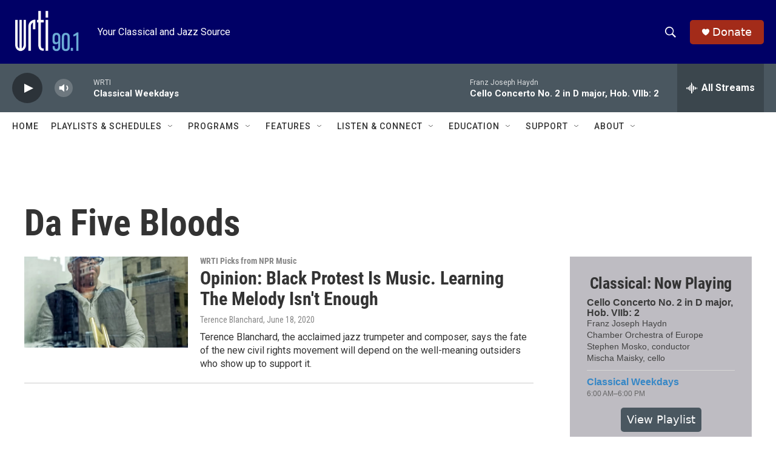

--- FILE ---
content_type: text/html; charset=utf-8
request_url: https://www.google.com/recaptcha/api2/aframe
body_size: 268
content:
<!DOCTYPE HTML><html><head><meta http-equiv="content-type" content="text/html; charset=UTF-8"></head><body><script nonce="PvGRad71Y5cVn9IvLJvH2w">/** Anti-fraud and anti-abuse applications only. See google.com/recaptcha */ try{var clients={'sodar':'https://pagead2.googlesyndication.com/pagead/sodar?'};window.addEventListener("message",function(a){try{if(a.source===window.parent){var b=JSON.parse(a.data);var c=clients[b['id']];if(c){var d=document.createElement('img');d.src=c+b['params']+'&rc='+(localStorage.getItem("rc::a")?sessionStorage.getItem("rc::b"):"");window.document.body.appendChild(d);sessionStorage.setItem("rc::e",parseInt(sessionStorage.getItem("rc::e")||0)+1);localStorage.setItem("rc::h",'1769003306379');}}}catch(b){}});window.parent.postMessage("_grecaptcha_ready", "*");}catch(b){}</script></body></html>

--- FILE ---
content_type: text/javascript; charset=utf-8
request_url: https://api.composer.nprstations.org/v1/widget/53c7dca6e1c8c27e811ab2ae/now?bust=601443517&callback=jQuery17204535865961140457_1769003305069&format=jsonp&date=2026-01-21&times=true&_=1769003305488
body_size: 374
content:
/**/ typeof jQuery17204535865961140457_1769003305069 === 'function' && jQuery17204535865961140457_1769003305069("<!--NOW PLAYING WIDGET --><div class=\"whatson-block\"><div class=\"whatson-program\"><a href=\"https://www.wrti.org/programs/jazz-through-day\" target=\"_blank\" class=\"whatson-programName\">Jazz Through the Day (HD-2)</a><span>6:00 AM&#8211;6:00 PM</span></div><p><b>Up Next: </b><a href=\"https://www.wrti.org/show/evening-jazz\" target=\"_blank\">Evening Jazz</a></p></div>");

--- FILE ---
content_type: text/javascript; charset=utf-8
request_url: https://api.composer.nprstations.org/v1/widget/53c7dbe1e1c8b9c77b4b9b6e/now?bust=859569409&callback=jQuery17207364282779902915_1769003304967&format=jsonp&date=2026-01-21&times=true&_=1769003305452
body_size: 877
content:
/**/ typeof jQuery17207364282779902915_1769003304967 === 'function' && jQuery17207364282779902915_1769003304967("<!--NOW PLAYING WIDGET --><div class=\"whatson-block\"><div class=\"whatson-song group\"><ul><li class=\"whatson-songTitle\">Cello Concerto No. 2 in D major, Hob. VIIb: 2</li><li class=\"whatson-songArtist\"></li><li class=\"whatson-composer\">Franz Joseph Haydn</li><li class=\"whatson-ensembles\">Chamber Orchestra of Europe</li><li class=\"whatson-conductor\">Stephen Mosko, conductor</li><li class=\"whatson-soloists\">Mischa Maisky, cello</li><li class=\"whatson-songCommerce-now\"><ul class=\"active-now\"></ul></li></ul></div><div class=\"whatson-program\"><a href=\"https://www.wrti.org/programs/classical-weekdays\" target=\"_blank\" class=\"whatson-programName\">Classical Weekdays</a><span>6:00 AM&#8211;6:00 PM</span></div><p><b>Up Next: </b><a href=\"https://www.wrti.org/programs/exploring-music-bill-mcglaughlin\" target=\"_blank\">Exploring Music (HD-2)</a></p></div>");